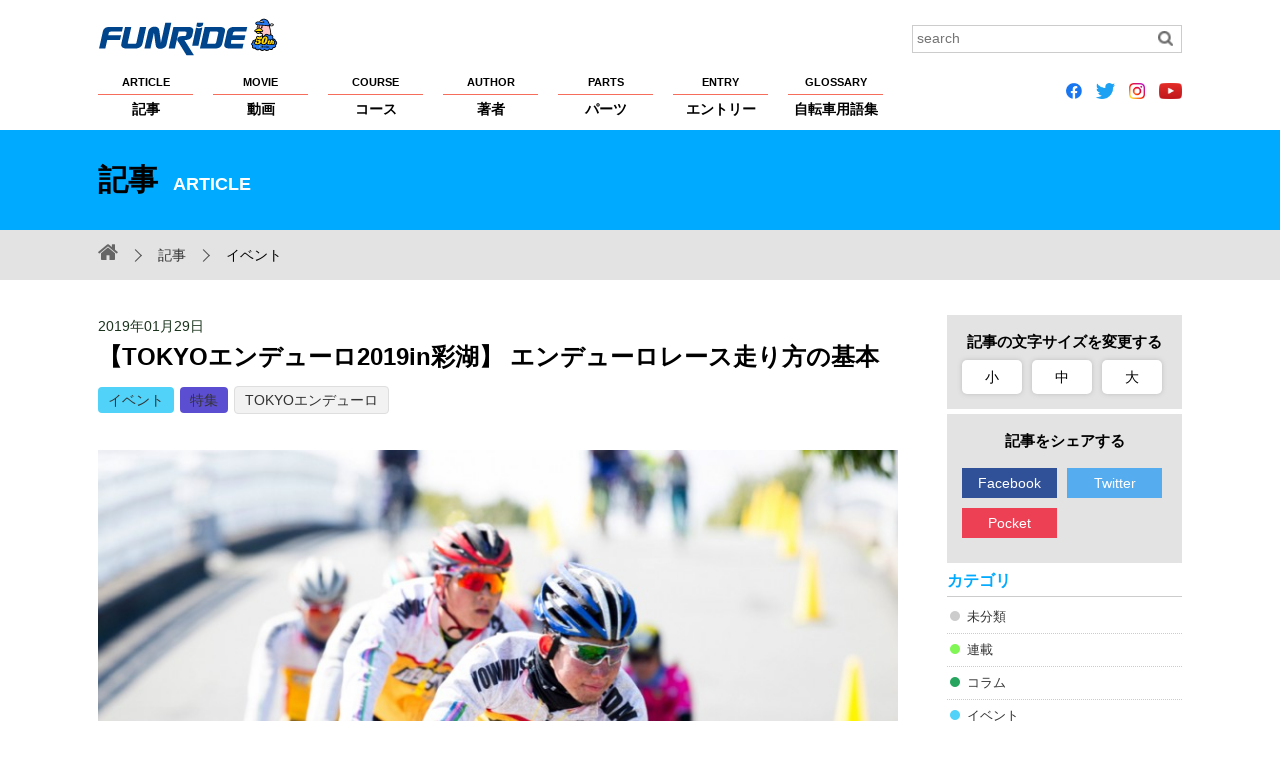

--- FILE ---
content_type: text/html; charset=UTF-8
request_url: https://funride.jp/events/tokyoenduro_ride2019/
body_size: 43317
content:
<!DOCTYPE html>
<html lang="ja">
<head>
<meta charset="UTF-8">
<title>【TOKYOエンデューロ2019in彩湖】 エンデューロレース走り方の基本【ファンライド】</title>
<meta http-equiv="X-UA-Compatible" content="IE=edge">
<meta name="viewport" content="width=device-width, initial-scale=1, minimum-scale=1.0, maximum-scale=10.0, user-scalable=yes">
<meta name="format-detection" content="telephone=no">

<script>var d=window.document;if(navigator.userAgent.indexOf('iPhone')>-1||navigator.userAgent.indexOf('iPod')>0||navigator.userAgent.indexOf('Android')>0)
d.write('<meta name="viewport" content="width=device-width; initial-scale=1.0;">');else if(navigator.userAgent.indexOf('iPad')>-1||navigator.userAgent.indexOf('Android')>0&&navigator.userAgent.indexOf('Mobile')==-1)
d.write('<meta name="viewport" content="width=1100, maximum-scale=1, user-scalable=0">');</script>

<meta property="og:site_name" content="FUNRiDE">
<meta property="og:title" content="【TOKYOエンデューロ2019in彩湖】 エンデューロレース走り方の基本【ファンライド】">
<meta property="og:description" content="エンデューロレース、いわゆる耐久力を競うイベントです。具体的にはどんな能力が必要かというと、決められた時間の中で高いパフォーマンスをどれだけ発揮し続けられるかということでしょう。では、どうすればいいか…">
<meta property="og:type" content="article">
<meta property="og:url" content="https://funride.jp/events/tokyoenduro_ride2019/">
<meta property="og:image" content="https://funride.jp/wp-content/uploads/2019/01/rs262.jpg">
<meta property="og:app_id" content="1483798235217349">
<meta name="application-name" content="https://funride.jp/">

<link rel="apple-touch-icon-precomposed apple-touch-icon" href="https://funride.jp/wp-content/themes/funride/common/images/apple-touch-icon.png">
<link rel="shortcut icon" href="https://funride.jp/wp-content/themes/funride/common/images/apple-touch-icon.png">

<link rel="stylesheet" href="https://funride.jp/wp-content/themes/funride/common/css/base_structure.css" media="all">
<link rel="stylesheet" href="https://funride.jp/wp-content/themes/funride/common/css/base_format.css" media="all">
<link rel="stylesheet" href="https://funride.jp/wp-content/themes/funride/common/css/pc.css" media="all">
<link rel="stylesheet" href="https://funride.jp/wp-content/themes/funride/common/css/smart.css" media="all">
<link rel="stylesheet" href="https://funride.jp/wp-content/themes/funride/common/css/smart02.css" media="all">
<link rel="stylesheet" href="https://funride.jp/wp-content/themes/funride/common/css/magnific-popup.css" media="screen">
<link rel="stylesheet" href="https://funride.jp/wp-content/themes/funride/common/css/print.css" media="print">
<link rel="stylesheet" href="https://funride.jp/wp-content/themes/funride/common/css/reset.css" media="all">
<link rel="stylesheet" href="https://funride.jp/wp-content/themes/funride/common/css/font-awesome.min.css">
<link rel="stylesheet" href="https://funride.jp/wp-content/themes/funride/common/css/flexslider.css" media="all">
<link rel="stylesheet" href="https://funride.jp/wp-content/themes/funride/common/css/recommend.css" media="all">

<!--追加-->
<link rel="stylesheet" href="https://ajax.googleapis.com/ajax/libs/jqueryui/1/themes/flick/jquery-ui.css" >
<!--追加-->

<!--[if lt IE 9]> 
<script src="https://funride.jp/wp-content/themes/funride/common/scripts/html5shiv.js"></script>
<script src="https://funride.jp/wp-content/themes/funride/common/scripts/css3-mediaqueries.js"></script>
<![endif]-->

<!-- Google Tag Manager -->
<script>(function(w,d,s,l,i){w[l]=w[l]||[];w[l].push({'gtm.start':
new Date().getTime(),event:'gtm.js'});var f=d.getElementsByTagName(s)[0],
j=d.createElement(s),dl=l!='dataLayer'?'&l='+l:'';j.async=true;j.src=
'https://www.googletagmanager.com/gtm.js?id='+i+dl;f.parentNode.insertBefore(j,f);
})(window,document,'script','dataLayer','GTM-53LJS9R');</script>
<!-- End Google Tag Manager -->

<script async src="https://securepubads.g.doubleclick.net/tag/js/gpt.js"></script>
<script>
  window.googletag = window.googletag || {cmd: []};
  googletag.cmd.push(function() {
    googletag.defineSlot('/2192041/F_all_custom1', [235, 235], 'div-gpt-ad-1574660672910-0').addService(googletag.pubads());
    googletag.defineSlot('/2192041/F_all_custom2', [235, 235], 'div-gpt-ad-1574660718557-0').addService(googletag.pubads());
    googletag.pubads().enableSingleRequest();
    googletag.enableServices();
  });
</script>
<link rel='dns-prefetch' href='//s.w.org' />
		<script type="text/javascript">
			window._wpemojiSettings = {"baseUrl":"https:\/\/s.w.org\/images\/core\/emoji\/12.0.0-1\/72x72\/","ext":".png","svgUrl":"https:\/\/s.w.org\/images\/core\/emoji\/12.0.0-1\/svg\/","svgExt":".svg","source":{"concatemoji":"https:\/\/funride.jp\/wp-includes\/js\/wp-emoji-release.min.js?ver=5.3.2"}};
			!function(e,a,t){var r,n,o,i,p=a.createElement("canvas"),s=p.getContext&&p.getContext("2d");function c(e,t){var a=String.fromCharCode;s.clearRect(0,0,p.width,p.height),s.fillText(a.apply(this,e),0,0);var r=p.toDataURL();return s.clearRect(0,0,p.width,p.height),s.fillText(a.apply(this,t),0,0),r===p.toDataURL()}function l(e){if(!s||!s.fillText)return!1;switch(s.textBaseline="top",s.font="600 32px Arial",e){case"flag":return!c([127987,65039,8205,9895,65039],[127987,65039,8203,9895,65039])&&(!c([55356,56826,55356,56819],[55356,56826,8203,55356,56819])&&!c([55356,57332,56128,56423,56128,56418,56128,56421,56128,56430,56128,56423,56128,56447],[55356,57332,8203,56128,56423,8203,56128,56418,8203,56128,56421,8203,56128,56430,8203,56128,56423,8203,56128,56447]));case"emoji":return!c([55357,56424,55356,57342,8205,55358,56605,8205,55357,56424,55356,57340],[55357,56424,55356,57342,8203,55358,56605,8203,55357,56424,55356,57340])}return!1}function d(e){var t=a.createElement("script");t.src=e,t.defer=t.type="text/javascript",a.getElementsByTagName("head")[0].appendChild(t)}for(i=Array("flag","emoji"),t.supports={everything:!0,everythingExceptFlag:!0},o=0;o<i.length;o++)t.supports[i[o]]=l(i[o]),t.supports.everything=t.supports.everything&&t.supports[i[o]],"flag"!==i[o]&&(t.supports.everythingExceptFlag=t.supports.everythingExceptFlag&&t.supports[i[o]]);t.supports.everythingExceptFlag=t.supports.everythingExceptFlag&&!t.supports.flag,t.DOMReady=!1,t.readyCallback=function(){t.DOMReady=!0},t.supports.everything||(n=function(){t.readyCallback()},a.addEventListener?(a.addEventListener("DOMContentLoaded",n,!1),e.addEventListener("load",n,!1)):(e.attachEvent("onload",n),a.attachEvent("onreadystatechange",function(){"complete"===a.readyState&&t.readyCallback()})),(r=t.source||{}).concatemoji?d(r.concatemoji):r.wpemoji&&r.twemoji&&(d(r.twemoji),d(r.wpemoji)))}(window,document,window._wpemojiSettings);
		</script>
		<style type="text/css">
img.wp-smiley,
img.emoji {
	display: inline !important;
	border: none !important;
	box-shadow: none !important;
	height: 1em !important;
	width: 1em !important;
	margin: 0 .07em !important;
	vertical-align: -0.1em !important;
	background: none !important;
	padding: 0 !important;
}
</style>
	<link rel='stylesheet' id='wp-block-library-css'  href='https://funride.jp/wp-includes/css/dist/block-library/style.min.css?ver=5.3.2' type='text/css' media='all' />
<link rel='https://api.w.org/' href='https://funride.jp/wp-json/' />
<link rel='prev' title='中根英登選手が初戦でトップ10フィニッシュ【2019 ブエルタ・ア・サンフアン 第2ステージ】' href='https://funride.jp/news/nippo-vini-fantini-faizanevueltaasanjuan2019/' />
<link rel='next' title='【みんなのタイムトライアルジャパン】2019年シーズンの大会スケジュールを発表します。' href='https://funride.jp/announce/ttj2019season/' />
<link rel="canonical" href="https://funride.jp/events/tokyoenduro_ride2019/" />
<link rel="alternate" type="application/json+oembed" href="https://funride.jp/wp-json/oembed/1.0/embed?url=https%3A%2F%2Ffunride.jp%2Fevents%2Ftokyoenduro_ride2019%2F" />
<link rel="alternate" type="text/xml+oembed" href="https://funride.jp/wp-json/oembed/1.0/embed?url=https%3A%2F%2Ffunride.jp%2Fevents%2Ftokyoenduro_ride2019%2F&#038;format=xml" />
<script type="text/javascript">
	window._se_plugin_version = '8.1.9';
</script>


<style type="text/css">
	.CateColorother {background-color:#cccccc !important;}
.CateColorserialization {background-color:#81f755 !important;}
.CateColorcolumn {background-color:#27a55e !important;}
.CateColorevents {background-color:#51d2f8 !important;}
.CateColorfeature {background-color:#5c4ed0 !important;}
.CateColorequipment {background-color:#8e9efb !important;}
.CateColorrankings {background-color:#ff6efa !important;}
.CateColorpr {background-color:#f96d56 !important;}
.CateColorannounce {background-color:#f51f1f !important;}
.CateColorinterview {background-color:#FFA500 !important;}
.CateColorlong-term {background-color:#fce1b6 !important;}
.CateColortraining {background-color:#f7d946 !important;}
.CateColornews {background-color:#fbfb84 !important;}
.CateColorreport {background-color:#dedbf5 !important;}
.CateColorclimb-japan {background-color:#ffffff !important;}
.CateColorclimb-japan%e3%83%ac%e3%83%99%e3%83%ab%e5%88%a5%e6%94%bb%e7%95%a5%e6%b3%95 {background-color:#ffffff !important;}
.CateColornewmodel {background-color:#ffffff !important;}
.CateColormt-%e5%af%8c%e5%a3%ab%e3%83%92%e3%83%ab%e3%82%af%e3%83%a9%e3%82%a4%e3%83%a0 {background-color:#ffffff !important;}
.CateCustomColor_movie_movie_cat_event {background-color:#fd62df !important;}
.CateCustomColor_movie_movie_cat_course {background-color:#ffec3d !important;}
.CateCustomColor_movie_movie_cat_technique {background-color:#2eff29 !important;}
.CateCustomColor_movie_movie_cat_training {background-color:#ff8af5 !important;}
.CateCustomColor_movie_movie_cat_part {background-color:#6680ff !important;}
.CateCustomColor_movie_movie_cat_bike {background-color:#75fcff !important;}
.CateCustomColor_movie_movie_cat_maintenance {background-color:#ff967a !important;}
.CateCustomColor_movie_movie_cat_rider {background-color:#a470ff !important;}
.CateCustomColor_course_course_cat_event {background-color:#004cf0 !important;}
.CateCustomColor_course_course_cat_touring {background-color:#00e608 !important;}
.CateCustomColor_course_course_cat_hill_climb {background-color:#ff3838 !important;}
.CateCustomColor_course_course_cat_brevet {background-color:#ec00ff !important;}
.CateCustomColor_course_course_cat_pottering {background-color:#ff9f1a !important;}
.CateCustomColor_course_course_cat_race {background-color:#00f5f1 !important;}
.CateCustomColor_course_course_cat_longride {background-color:#fff805 !important;}
</style>
<link rel="stylesheet" href="https://funride.jp/wp-content/themes/funride/common/css/article/middle.css" media="all" id="chengecss">
<script type="text/javascript">
function setHref( $href ) {
jQuery( '#chengecss' ).attr( 'href', $href );
}
</script>
</head>

<body id="PageTop">
<div id="wrap">
<header>
<div class="HeaderInnerBox clearfix">
<p class="Logo NoExternalLink"><a href="https://funride.jp/"><img src="https://funride.jp/wp-content/themes/funride/common/images/logo.svg" alt="FUNRiDE ファンライド"></a></p>
<div class="search clearfix">
<form method="get" id="searchform" role="search" action="https://funride.jp/"><input type="text" value="" class="Search" name="s" id="s" placeholder="search"><input type="image" id="searchsubmit" alt="検索" src="https://funride.jp/wp-content/themes/funride/common/images/search_icon.gif" class="Btn"></form></div>
<nav class="nav">
<ul class="clearfix NoExternalLink">
<li><a href="https://funride.jp/article/"><span>ARTICLE</span>記事</a></li>
<li><a href="https://funride.jp/movie/"><span>MOVIE</span>動画</a></li>
<li><a href="https://funride.jp/course/"><span>COURSE</span>コース</a></li>
<li><a href="https://funride.jp/author/"><span>AUTHOR</span>著者</a></li>
<li><a href="https://funride.jp/parts/"><span>PARTS</span>パーツ</a></li>
<li><a href="https://funride.jp/entry/"><span>ENTRY</span>エントリー</a></li>
<li><a href="https://funride.jp/glossary/"><span>GLOSSARY</span>自転車用語集</a></li>
</ul><!-- gmenu -->
</nav>

<!--
<ul class="SnsIcon LinkNoIcon clearfix">
<li><a href="https://www.facebook.com/funridepost" class="fa fa-facebook-official">&nbsp;</a></li>
<li><a href="https://twitter.com/funridejp" class="fa fa-twitter">&nbsp;</a></li>
<li><a href="https://www.instagram.com/funridejp/" class="fa fa-instagram">&nbsp;</a></li>
<li><a href="https://www.youtube.com/channel/UCmQL-nE1mGp7XGUodEszDIQ" class="fa fa-youtube-play">&nbsp;</a></li>
</ul>
-->

<ul class="SnsIcon LinkNoIcon clearfix">
<li><a href="https://www.facebook.com/funridepost" class="fa"><img src="https://funride.jp/wp-content/themes/funride/icons/icon_facebook.png" height="16px"></a></li>
<li><a href="https://twitter.com/funridejp" class="fa"><img src="https://funride.jp/wp-content/themes/funride/icons/icon_twitter.png" height="16px"></a></li>
<li><a href="https://www.instagram.com/funridejp/" class="fa"><img src="https://funride.jp/wp-content/themes/funride/icons/icon_instagram.png" height="16px"></a></li>
<li><a href="https://www.youtube.com/channel/UCmQL-nE1mGp7XGUodEszDIQ" class="fa"><img src="https://funride.jp/wp-content/themes/funride/icons/icon_youtube.png" height="16px"></a></li>
</ul>

<dl>
<dt><a href="javascript:void(0);" class="toggle"><span id="panel-btn-icon"></span></a></dt>
<dd>
<nav>
<ul class="clearfix Gyuga Global">
<li><a href="https://funride.jp/article/">記事</a></li>
<li><a href="https://funride.jp/movie/">動画</a></li>
<li><a href="https://funride.jp/course/">コース</a></li>
<li><a href="https://funride.jp/author/">著者</a></li>
<li><a href="https://funride.jp/parts/">パーツ</a></li>
<li><a href="https://funride.jp/entry/">エントリー</a></li>
<li><a href="https://funride.jp/glossary/">自転車用語集</a></li>
<li><a href="https://funride.jp/about/">FUNRiDEについて</a></li>
<li><a href="https://funride.jp/privacy/">プライバシーポリシー</a></li>
<li><a href="https://funride.jp/copyright/">著作権・商標について</a></li>
<li><a href="https://funride.jp/help/">ヘルプ</a></li>
<li><a href="https://funride.jp/sponsorship/">大会主催者の方へ</a></li>
<li><a href="https://funride.jp/advertising/">広告掲載希望の方へ</a></li>
<li><a href="https://funride.jp/sitemap/">サイトマップ</a></li>
<li><a href="https://runnet.jp/help/contact/mailConfirmInquiryAction.do?command=mail&&categoryCode1=01&&categoryCode2=02" target="_blank">お問い合わせ</a></li>
</ul><!-- gmenu -->

<!--
<ul class="SnsIcon LinkNoIcon clearfix">
<li><a href="https://www.facebook.com/funridepost" class="fa fa-facebook-official">&nbsp;</a></li>
<li><a href="https://twitter.com/funridejp" class="fa fa-twitter">&nbsp;</a></li>
<li><a href="https://www.instagram.com/funridejp/" class="fa fa-instagram">&nbsp;</a></li>
<li><a href="https://www.youtube.com/channel/UCmQL-nE1mGp7XGUodEszDIQ" class="fa fa-youtube-play">&nbsp;</a></li>
</ul>
-->

<ul class="SnsIcon LinkNoIcon clearfix">
<li><a href="https://www.facebook.com/funridepost" class="fa"><img src="https://funride.jp/wp-content/themes/funride/icons/icon_facebook.png" height="24px"></a></li>
<li><a href="https://twitter.com/funridejp" class="fa"><img src="https://funride.jp/wp-content/themes/funride/icons/icon_twitter.png" height="24px"></a></li>
<li><a href="https://www.instagram.com/funridejp/" class="fa"><img src="https://funride.jp/wp-content/themes/funride/icons/icon_instagram.png" height="24px"></a></li>
<li><a href="https://www.youtube.com/channel/UCmQL-nE1mGp7XGUodEszDIQ" class="fa"><img src="https://funride.jp/wp-content/themes/funride/icons/icon_youtube.png" height="24px"></a></li>
</ul>

</nav>
<div class="searchOuter"><div class="search clearfix">
<form method="get" id="searchform02" role="search" action="https://funride.jp/">
<input type="text" value="" class="Search" name="s" id="s02" placeholder="search">
<p>
<input type="image" id="searchsubmit02" alt="検索" src="https://funride.jp/wp-content/themes/funride/common/images/search_icon_sp.gif" class="Btn">
</p>
</form>
</div></div>
</dd>
</dl>
</div>
</header><div class="TitleBox">
<div class="ContentTitle">記事<span>ARTICLE</span></div>
</div>
<!-- TitleBox -->
<div class="Pankuzu clearfix">
<div>
<ul>
<li class="Home NoExternalLink"><a href="https://funride.jp/" class="fa fa-home"></a></li>
<li><a href="https://funride.jp/article/">記事</a></li>
<li class="CateList">イベント</li>
</ul>
</div>
</div>
<div class="BaseContent clearfix">
<div class="LeftContent CommonLeftCont clearfix">
<article class="CommonPage clearfix">
<p class="Date">
2019年01月29日</p>
<h1 class="PartsPageTitle">
【TOKYOエンデューロ2019in彩湖】 エンデューロレース走り方の基本</h1>
<div class="CaTag">
<a href="https://funride.jp/category/events/" class="CateColorevents">イベント</a><a href="https://funride.jp/category/feature/" class="CateColorfeature">特集</a><a class="parts_tag" href="https://funride.jp/tag/tokyo%e3%82%a8%e3%83%b3%e3%83%87%e3%83%a5%e3%83%bc%e3%83%ad/" rel="tag">TOKYOエンデューロ</a></div>
<div class="SingleBody">
<div class="MainImg">
<img src="https://funride.jp/wp-content/uploads/2019/01/rs262-840x559.jpg" class="attachment-medium size-medium wp-post-image" alt="" srcset="https://funride.jp/wp-content/uploads/2019/01/rs262-840x559.jpg 840w, https://funride.jp/wp-content/uploads/2019/01/rs262-360x240.jpg 360w, https://funride.jp/wp-content/uploads/2019/01/rs262.jpg 1000w" sizes="(max-width: 840px) 100vw, 840px" /></div>


<!-- ここを追加 -->
<!-- データの取得部分 -->
<!-- ここまで -->
<p>エンデューロレース、いわゆる耐久力を競うイベントです。具体的にはどんな能力が必要かというと、決められた時間の中で高いパフォーマンスをどれだけ発揮し続けられるかということでしょう。<br />では、どうすればいいか。TOKYOエンデューロのルールから走り方を考えてみましょう。</p>
<p><strong><br />・エンデューロの走り方の基本<br />・チーム編成を考える</strong><br /><strong>・周りの選手とコミュニケーションをとる<br />・戦略を臨機応変に変える柔軟性を<br />・コース上のポイントをチェック<br />・日々のトレーニングは？？<br />・寒さ対策は万全に！<br />・<span style="color: #ff0000;">新設</span> 1時間 ソロの走り方は？<br /></strong></p>
<p>&nbsp;</p>
<hr />
<p><strong>走り方の基本<br />耐久レース全般に言えますが、序盤から力を使いすぎないこと</strong>。走り始めは疲れていないので、いくらでも速く走れそうな気になります。気分も高揚しているので最初からトップ争いに興じたく気持ちもわかりますが、序盤から動きまわってしまうと後半まで力を残すことがとても難しくなり、普段の走行ペースも維持できないなんてことにも。<br />それを防ぐために前半のペースは「物足りないな」と感じるくらいでよいです。心拍数に置き換えると70〜80％といったところ。とはいえ優勝争いをしたいチームなら先頭集団から遅れないように走る必要はありますが、勝負が決する後半に入ってから力を絞りだせるようにセーブしましょう。またエネルギー補給も忘れずに。2回走る人は、1回目が終わったらお腹が空いていなくても、次の走行のために補給食を摂りましょう。<br />ラスト15〜30分はピット交代ができない大会が多いです。おのずと最後は長めの走行になりスピードも上がり駆け引きします。チームのエース級ライダーに任せるのが吉ですね。</p>
<p><a href="https://funride.jp/wp-content/uploads/2019/01/rs2091.jpg"><img class="alignnone size-thumbnail wp-image-31634" src="https://funride.jp/wp-content/uploads/2019/01/rs2091-380x250.jpg" alt="rs209" /></a></p>
<p><strong>日々のトレーニングは？？</strong><br />チームエンデューロでは、何度も走ったり、長時間走ったり、いずれにしてもスタミナ（持久力）がモノを言うでしょう。スタミナをつけるためには、スタ丼大盛りを食べる!! &#8230;&#8230;だけでは多分ダメで、日常的に運動（トレーニング）を行うことが大切です。そして週に1度はロングライドを行なって長時間の有酸素運動をしましょう。いわゆるLSD（ロング・スロー・ディスタンス）です。とはいえ1回で300km走ったとしても、平日にトレーニングを休んでしまうと、パフォーマンスはなかなか上がりません。<br />1週間のうち、1日ロングライドをこなした翌日などを休息日にして、1週間のうち2〜3日、できれば毎日、15分くらいでもいいので息が切れるような運動をするようにしましょう。1回のトレーニングで1時間運動できるならGood! → 週2〜3日の運動＋1日ロングライドが可能なら、かなり力強く走れるようになりますよ！<br />日々の運動を続けていくうちに、疲労困憊になって続けられなくなってしまったら、すこし運動強度が高いかもしれません。1〜2割ほど量や時間を減らすなど調整をしてみてください。<br />というのも、まずは乗ること（運動すること）を習慣にすることが大事です。インターバルや心拍トレーニングといったハードなメニューは運動が習慣化されてから行うといいでしょう。<br /><span style="color: #800080;">3月9日に向けて、これから積み重ねればまだ間に合いますよ！</span>　トレーニングの積み重ね方は<a href="https://funride.jp/feature/mt-fujhillclimb_contents-22/">こちらの記事</a>が参考になります。</p>
<hr />
<p><strong>チーム編成を考える</strong><br />TOKYOエンデューロ2019in彩湖のメインイベントである4時間エンデューロは、ソロの部を設けておらずチーム戦のみ。2〜6人のチームを組んで走ります。<br /> エンデューロ男女ともに2人〜6人チーム。<br /> エンデューロ男女混成ではチーム、3人チーム、4人チーム。<br /> エンデューロファミリーではチーム、3人チーム、4人チーム。<br /> この4カテゴリーそれぞれで順位を競います。人数が多いほうが有利なのでしょうか？ 　あるいは交代数が多いほう？ いずれにしても順位を競うならピットインのタイミングが重要になってくるでしょう。交代後に最短の時間でペースの合う集団にジョインできるようにするのが基本的な戦略といえます。単独で走る時間をなるべく少なく！</p>
<p><a href="https://funride.jp/wp-content/uploads/2019/01/rs562.jpg"><img class="alignnone size-thumbnail wp-image-31636" src="https://funride.jp/wp-content/uploads/2019/01/rs562-380x250.jpg" alt="rs562" /></a></p>
<hr />
<p><strong>周りの選手とコミュニケーションをとる</strong><br />同じような位置を走っていたり、メンバーの脚力が揃っていそうなチームに声をかけて、同時に交代するといった共闘をするというのも良い手段です。ライバルも道中は心強い仲間というワケですね。</p>
<p>&nbsp;</p>
<hr />
<p><strong>戦略を臨機応変に変える柔軟性を</strong><br />走っている展開によって交代回数を調整する、といったことも柔軟に。状況によって軌道修正をしながらレースを組み立てて行きましょう。1周早く戻ってきちゃったよ！ といっても焦らず対応できるようにあらゆるケースを想定し対策を。</p>
<p>&nbsp;</p>
<hr />
<p><strong>コース上のポイントをチェック</strong><br />試走は身体のウォーミングアップだけでなく、コースのコンディションをチェックしましょう。ここなら休めそう、ここは注意しないと、というポイントがあります。彩湖では3つある丘でしょう。距離は短いけれど勾配がきついのでなかなかスピードを保ったまま上ることができません。ここで頑張りすぎると体力を激しく消耗してしまいます。<br /><a href="https://funride.jp/wp-content/uploads/2019/01/rs305.jpg"><img class="alignnone size-thumbnail wp-image-31635" src="https://funride.jp/wp-content/uploads/2019/01/rs305-380x250.jpg" alt="rs305" /></a></p>
<p>&nbsp;</p>
<hr />
<p><strong>チーム一丸となって走る</strong><br />待機しているチームメイトは走行しているメンバーのサポートをしてあげましょう。例えば、チームメイトが単独で走っていたとします。だとしたら1人はコース脇に立ち、前後の集団の位置関係を知らせます。後ろに大きな集団がいたならいずれは追いつかれますが、早く気がつくことができれば単独走行によるエネルギー浪費を最小限に抑えられます。<br />また追走する力があるなら、前を目指すのもいいでしょう。闇雲にスピードを上げるとよっぽど心が強くないと、疲れで失速してしまいます。「○X秒前に良い集団！」など声をかけることで状況を整理することができます。前を追うか、それとも!?  チームワークでいい順位を目指しましょう。<br />交代の順番は時間や周回数で決めているチームが多いと思います。走っているライダーは、サポートにハンドサインなどで残り周回を伝えるといいです。次に走るライダーは交代時間が早まってしまったとしても、すぐに対応できるように準備をしておきましょう。</p>
<p>&nbsp;</p>
<p>&nbsp;</p>
<blockquote>
<p>コースはキープレフト<br /><a href="https://funride.jp/wp-content/uploads/2017/01/TE232.jpg"><img class="alignnone size-thumbnail wp-image-13866" src="https://funride.jp/wp-content/uploads/2017/01/TE232-380x250.jpg" alt="TE232" /></a><br />走行ラインはキープレフト、左よりです。速い集団（や選手）が遅い集団（や選手）を抜かすときはコースの右側から。いきなり抜かすのではなく一声優しく声をかけてから抜かしましょう。大集団を牽引しているなら、先頭付近のライダーが率先して声がけを。罵声にならないよう冷静に！</p>
</blockquote>
<p>&nbsp;</p>
<hr />
<p><strong>寒さ対策は万全に！<br /></strong><a href="https://funride.jp/wp-content/uploads/2019/01/IMG_0474.jpg"><img class="alignnone size-thumbnail wp-image-31625" src="https://funride.jp/wp-content/uploads/2019/01/IMG_0474-380x250.jpg" alt="IMG_0474" /></a><br /> 三寒四温の３月。暖かい日と冬の1日が混じりあう季節。いずれにしてもやっぱり朝はとても冷えます。イベントは朝も早いので防寒グッズはMAXで用意しておくといいでしょう。備えあれば憂いなし。暑かったら脱げば良いんです。</p>
<blockquote>
<p><strong><span style="color: #ff0000;">新設</span> 1時間 ソロの走り方は？</strong><br />コースは4時間チームエンデューロと同じですが、ソロ1時間エンデューロということでピットエリアは使いません。よって1時間走ということになります。スピードコントロールはサポートライダーが付きますので序盤のペースはお任せあれ。<br />参加人数が多数の場合は、2グループに分け、表彰もそれぞれ行います。</p>
<p><strong>ソロ1時間の部のチケットは残りわずかです！ <br /></strong></p>
<p>&nbsp;</p>
</blockquote>
<p><strong><br />そしてなんと！ ここ、彩湖で行うTOKYOエンデューロは今大会をもって、しばらくお休みになります。<br />この機会にぜひご参加ください。</strong></p>
<p>関連URＬ：<a href="http://www.tokyoenduro.jp/saiko/outline/">http://www.tokyoenduro.jp/saiko/outline/</a></p>
<h3>エントリーは<a href="https://moshicom.com/25837/">こちら</a>　レイトエントリー中です！　2月24日まで！</h3>
<p>写真：小野口健太　和田やずか<br />文：編集部</p>
</div><!-- SingleBody -->

<section class="ArticleAuthorBox clearfix">
<h2>著者プロフィール</h2>
<img alt='ファンライド編集部' src='https://funride.jp/wp-content/uploads/2015/10/41980ada22f4377fd4f2cdfdd6ce70b6.png' class='avatar avatar-360 photo' height='360' width='360' /><div>
<h3><a href="https://funride.jp/author/funride_staff">ファンライド編集部</a><span>ふぁんらいど へんしゅうぶ</span></h3>
<p>FUNRiDEでの情報発信、WEEKLY FUNRiDE（メールマガジン）の配信、Mt.富士ヒルクライムをはじめとしたファンライドイベントへの企画協力など幅広く活動中。もちろん編集部員は全員根っからのサイクリスト。</p>
</div>
</section><!-- ArticleAuthorBox -->

<h2 class="ArticleSubTtl">関連記事</h2>
<div class="ArticleRelationList clearfix">
<ul>
<!-- 投稿記事の同タグの上位6件 の表示 -->
<li><a href="https://funride.jp/events/tokyoenduro2019_report/" class="clearfix"><img src="https://funride.jp/wp-content/uploads/2019/03/ENDURO_01_fr736-350x260.jpg" class="attachment-partsBig size-partsBig wp-post-image" alt="" /><p>うららかな1日を満喫！ TOKYO エンデューロ 2019 in 彩湖 レポ…</p></a></li><li><a href="https://funride.jp/feature/tokyo_enduro2019_photoparty/" class="clearfix"><img src="https://funride.jp/wp-content/uploads/2019/03/TOBIR2-350x260.jpg" class="attachment-partsBig size-partsBig wp-post-image" alt="" /><p>【TOKYOエンデューロ2019in 彩湖】春のフォトパーティ！</p></a></li><li><a href="https://funride.jp/events/tokyo_enduro2019_and_hamster-spin/" class="clearfix"><img src="https://funride.jp/wp-content/uploads/2019/02/tobira_workout-350x260.jpg" class="attachment-partsBig size-partsBig wp-post-image" alt="" /><p>【TOKYOエンデューロ2019in彩湖 編】最高のパフォーマンスで当日を迎…</p></a></li><li><a href="https://funride.jp/feature/tokyo_enduro2019_in_saiko/" class="clearfix"><img src="https://funride.jp/wp-content/uploads/2019/01/rs276-350x260.jpg" class="attachment-partsBig size-partsBig wp-post-image" alt="" /><p>【3月9日（土）開催】TOKYOエンデューロ2019in 彩湖はここが変わっ…</p></a></li><li><a href="https://funride.jp/report/tokyoend2018/" class="clearfix"><img src="https://funride.jp/wp-content/uploads/2018/03/a1_rs5081-350x260.jpg" class="attachment-partsBig size-partsBig wp-post-image" alt="" /><p>「TOKYOエンデューロ2018 in 彩湖」仲間と一緒にシーズンイン！</p></a></li><li><a href="https://funride.jp/column/tokyoenduropr/" class="clearfix"><img src="https://funride.jp/wp-content/uploads/2018/01/tky_enduro2017-0149-350x260.jpg" class="attachment-partsBig size-partsBig wp-post-image" alt="" /><p>開幕戦はTOKYOエンデューロ！　～ＭＣアシダからイベント参加のお誘い～</p></a></li><!-- 投稿記事 投稿記事(手動) の表示 --->
</ul>
</div><!-- ArticleRelationList -->

</article>
</div><!-- LeftContent -->

<div class="RightContent">
<div class="FontSizeBox">
    <h2>記事の文字サイズを変更する</h2>
    <ul class="clearfix">
        <li class="small" onclick="setHref('https://funride.jp/wp-content/themes/funride/common/css/article/small.css');">小</li>
        <li class="middle" onclick="setHref('https://funride.jp/wp-content/themes/funride/common/css/article/middle.css');">中</li>
        <li class="large" onclick="setHref('https://funride.jp/wp-content/themes/funride/common/css/article/large.css');">大</li>
    </ul>
</div><!-- FontSizeBox -->


<div class="SnsBtnBox">
    <h2>記事をシェアする</h2>
    <ul id="share" class="NoExternalLink clearfix">
                <li class="facebook"><!-- span class="facebook_count"></span --><a href="https://www.facebook.com/share.php?u=https://funride.jp/events/tokyoenduro_ride2019/&t=【TOKYOエンデューロ2019in彩湖】 エンデューロレース走り方の基本" target="_blank">Facebook</a></li>

        <li class="twitter"><a href="https://twitter.com/share?url=https://funride.jp/events/tokyoenduro_ride2019/&text=【TOKYOエンデューロ2019in彩湖】 エンデューロレース走り方の基本" target="_blank">Twitter</a></li>
        <li class="pocket"><a href="https://getpocket.com/edit?url=https://funride.jp/events/tokyoenduro_ride2019/&title=【TOKYOエンデューロ2019in彩湖】 エンデューロレース走り方の基本" target="_blank">Pocket</a></li>
    </ul>
    <script src="https://code.jquery.com/jquery-2.2.4.min.js" integrity="sha256-BbhdlvQf/xTY9gja0Dq3HiwQF8LaCRTXxZKRutelT44=" crossorigin="anonymous"></script>
    <script type="text/javascript">
        //Facebookシェア数を取得（第1引数：URL、第2引数：表示箇所のCSSセレクタ）
        function fetch_facebook_count(url, selector) {
            jQuery.ajax({
                url:'https://graph.facebook.com/',
                dataType:'jsonp',
                timeout: 10000, //10sec
                data:{ id:url }
            }).done(function(res){
                if (typeof(res.share) === 'undefined') {
                    jQuery(selector).text('0');
                } else {
                    jQuery(selector).text(res.share.share_count || 0);
                }
            }).fail(function(){
                jQuery(selector).text('0');
            });
        }
        (function($){
            fetch_facebook_count('https://funride.jp/events/tokyoenduro_ride2019/', '.facebook_count');
        })(jQuery);
    </script>
</div><!-- SnsBtnBox -->
<!-- div class="ViewsBox">
    <php if(function_exists('the_views')) { the_views(); }>
</div -->
<style>ul.ArticleList .CateColorother a::before {background-color:#cccccc;}
ul.ArticleList .CateColorserialization a::before {background-color:#81f755;}
ul.ArticleList .CateColorcolumn a::before {background-color:#27a55e;}
ul.ArticleList .CateColorevents a::before {background-color:#51d2f8;}
ul.ArticleList .CateColorfeature a::before {background-color:#5c4ed0;}
ul.ArticleList .CateColorequipment a::before {background-color:#8e9efb;}
ul.ArticleList .CateColorrankings a::before {background-color:#ff6efa;}
ul.ArticleList .CateColorpr a::before {background-color:#f96d56;}
ul.ArticleList .CateColorannounce a::before {background-color:#f51f1f;}
ul.ArticleList .CateColorinterview a::before {background-color:#FFA500;}
ul.ArticleList .CateColorlong-term a::before {background-color:#fce1b6;}
ul.ArticleList .CateColortraining a::before {background-color:#f7d946;}
ul.ArticleList .CateColornews a::before {background-color:#fbfb84;}
ul.ArticleList .CateColorreport a::before {background-color:#dedbf5;}
ul.ArticleList .CateColorclimb-japan a::before {background-color:#ffffff;}
ul.ArticleList .CateColorclimb-japan%e3%83%ac%e3%83%99%e3%83%ab%e5%88%a5%e6%94%bb%e7%95%a5%e6%b3%95 a::before {background-color:#ffffff;}
ul.ArticleList .CateColornewmodel a::before {background-color:#ffffff;}
ul.ArticleList .CateColormt-%e5%af%8c%e5%a3%ab%e3%83%92%e3%83%ab%e3%82%af%e3%83%a9%e3%82%a4%e3%83%a0 a::before {background-color:#ffffff;}
</style><aside>
<h2>カテゴリ</h2>
<ul class="ArticleList NoExternalLink">
<li class="CateColorother"><a href="https://funride.jp/category/other/">未分類</a></li><li class="CateColorserialization"><a href="https://funride.jp/category/serialization/">連載</a></li><li class="CateColorcolumn"><a href="https://funride.jp/category/column/">コラム</a></li><li class="CateColorevents"><a href="https://funride.jp/category/events/">イベント</a></li><li class="CateColorfeature"><a href="https://funride.jp/category/feature/">特集</a></li><li class="CateColorequipment"><a href="https://funride.jp/category/equipment/">機材・インプレッション</a></li><li class="CateColorrankings"><a href="https://funride.jp/category/rankings/">ランキング</a></li><li class="CateColorpr"><a href="https://funride.jp/category/pr/">PR</a></li><li class="CateColorannounce"><a href="https://funride.jp/category/announce/">告知</a></li><li class="CateColorinterview"><a href="https://funride.jp/category/interview/">インタビュー</a></li><li class="CateColorlong-term"><a href="https://funride.jp/category/long-term/">ロングターム</a></li><li class="CateColortraining"><a href="https://funride.jp/category/training/">トレーニング</a></li><li class="CateColornews"><a href="https://funride.jp/category/news/">ニュース</a></li><li class="CateColorreport"><a href="https://funride.jp/category/report/">レポート</a></li><li class="CateColorclimb-japan"><a href="https://funride.jp/category/climb-japan/">CLIMB JAPAN</a></li><li class="CateColorclimb-japan%e3%83%ac%e3%83%99%e3%83%ab%e5%88%a5%e6%94%bb%e7%95%a5%e6%b3%95"><a href="https://funride.jp/category/climb-japan%e3%83%ac%e3%83%99%e3%83%ab%e5%88%a5%e6%94%bb%e7%95%a5%e6%b3%95/">CLIMB JAPANレベル別攻略法</a></li><li class="CateColornewmodel"><a href="https://funride.jp/category/newmodel/">ニューモデル</a></li><li class="CateColormt-%e5%af%8c%e5%a3%ab%e3%83%92%e3%83%ab%e3%82%af%e3%83%a9%e3%82%a4%e3%83%a0"><a href="https://funride.jp/category/mt-%e5%af%8c%e5%a3%ab%e3%83%92%e3%83%ab%e3%82%af%e3%83%a9%e3%82%a4%e3%83%a0/">Mt.富士ヒルクライム</a></li></ul>
</aside><aside>
<h2>アクセスランキング</h2>
<ul class="AccessRacking NoExternalLink">

<li class="Ranking01 clearfix"><a href="https://funride.jp/news/rta2026/">“TDFに出場する選手の輩出”を新目標に。RTA報告会で浅田顕が語った3年の成果と課題</a></li>
<li class="Ranking02 clearfix"><a href="https://funride.jp/news/gct2025/">青空の湾岸エリアにサイクリストが虹をかける！　「レインボーライド2025」／GCTはBike New Yorkとのパートナーシップ協定締結</a></li>
<li class="Ranking03 clearfix"><a href="https://funride.jp/column/koyama-tomoya11/">TOMOYAの「どすこい」サイクリング Vol.11 プロサイクリストにとって冬場の聖地？スペイン　カルぺの実態に迫る！</a></li>







</ul>
<h2>動画</h2>
<p class="SideBanner"><a href="https://funride.jp/movie/"><img src="https://funride.jp/wp-content/themes/funride/common/images/banner02.jpg" alt="動画を見る"></a></p>
</aside><ul class="Banner">
<li>
<!-- /2192041/F_all_custom1 -->
<div id='div-gpt-ad-1574660672910-0'>
  <script>
    googletag.cmd.push(function() { googletag.display('div-gpt-ad-1574660672910-0'); });
  </script>
</div>
</li>
<li>
<!-- /2192041/F_all_custom2 -->
<div id='div-gpt-ad-1574660718557-0'>
  <script>
    googletag.cmd.push(function() { googletag.display('div-gpt-ad-1574660718557-0'); });
  </script>
</div>
</li>
<li>
</li>
</ul></div><!-- RightContent --> 
</div><!-- BaseContent -->

<footer id="footer">
<div class="FooterInnerBox">
<ul class=" clearfix">
<li><a href="https://funride.jp/about/">FUNRiDEについて</a></li>
<li><a href="http://runners.co.jp/privacy/">プライバシーポリシー</a></li>
<li><a href="https://funride.jp/copyright/">著作権・商標について</a></li>
<li><a href="https://funride.jp/help/">ヘルプ</a></li>
<li><a href="https://funride.jp/sitemap/">サイトマップ</a></li>
<li><a href="https://funride.jp/sponsorship/">大会主催者の方へ</a></li>
<li><a href="https://funride.jp/advertising/">広告掲載希望の方へ</a></li>
<li><a href="https://runnet.jp/help/contact/inputInquiryAction.do?command=init&categoryCode1=09&categoryCode2=17" target="_blank">お問い合わせ</a></li>
</ul>
<p class="Copy">&copy; R-bies, Co., Ltd. All right reserved.</p>
</div><!-- FooterInnerBox -->
</footer>
<p class="pagetop"><a href="#PageTop">▲</a></p></div><!-- wrap -->

<script type="text/javascript" src="https://funride.jp/wp-content/themes/funride/common/scripts/jquery.js"></script>
<script type="text/javascript" src="https://funride.jp/wp-content/themes/funride/common/scripts/yuga.js" charset="utf-8"></script>
<script type="text/javascript" src="https://funride.jp/wp-content/themes/funride/common/scripts/magnific-popup.js"></script>
<script type="text/javascript" src="https://funride.jp/wp-content/themes/funride/common/scripts/magnific-popup-2nd.js"></script>
<script type="text/javascript" src="https://funride.jp/wp-content/themes/funride/common/scripts/smart.js" async defer></script>
<script type="text/javascript" src="https://funride.jp/wp-content/themes/funride/common/scripts/respond.src.js" async defer></script>
<script type="text/javascript" src="https://funride.jp/wp-content/themes/funride/common/scripts/footerFixed.js" async defer></script>

<script src="https://ajax.googleapis.com/ajax/libs/jqueryui/1/jquery-ui.min.js"></script>
<script src="https://ajax.googleapis.com/ajax/libs/jqueryui/1/i18n/jquery.ui.datepicker-ja.min.js"></script>
<script src="/wp-content/themes/funride/common/scripts/search.js"></script>
<script>
  $(function() {
	$("#datepicker1").datepicker();
	$("#datepicker2").datepicker();
  });
</script>

<script type="text/javascript">
$(document).ready(function() {
    var pagetop = $('.pagetop');
    $(window).scroll(function () {
        if ($(this).scrollTop() > 100) {
            pagetop.fadeIn();
        } else {
            pagetop.fadeOut();
        }
    });
    pagetop.click(function () {
        $('body, html').animate({ scrollTop: 0 }, 500);
        return false;
    });
});
</script>

<!-- Google Tag Manager (noscript) -->
<noscript><iframe src="https://www.googletagmanager.com/ns.html?id=GTM-53LJS9R"
height="0" width="0" style="display:none;visibility:hidden"></iframe></noscript>
<!-- End Google Tag Manager (noscript) -->

<!-- GoogleAnalytics(analytics.js)
<script type="text/javascript">
  (function(i,s,o,g,r,a,m){i['GoogleAnalyticsObject']=r;i[r]=i[r]||function(){
  (i[r].q=i[r].q||[]).push(arguments)},i[r].l=1*new Date();a=s.createElement(o),
  m=s.getElementsByTagName(o)[0];a.async=1;a.src=g;m.parentNode.insertBefore(a,m)
  })(window,document,'script','//www.google-analytics.com/analytics.js','ga');

  ga('create', 'UA-1874132-13', 'auto');
  ga('send', 'pageview');
</script>
--><script type="text/javascript">
$(function(){
$(".FontSizeBox li").click(function(){
$(".FontSizeBox li").removeClass("current");
var fontCss = $(this).attr("class");
$(this).addClass("current");
});
});
</script>
</body>
</html>

--- FILE ---
content_type: text/html; charset=utf-8
request_url: https://www.google.com/recaptcha/api2/aframe
body_size: 267
content:
<!DOCTYPE HTML><html><head><meta http-equiv="content-type" content="text/html; charset=UTF-8"></head><body><script nonce="v32dVulQOKwHQsz_kgo2qw">/** Anti-fraud and anti-abuse applications only. See google.com/recaptcha */ try{var clients={'sodar':'https://pagead2.googlesyndication.com/pagead/sodar?'};window.addEventListener("message",function(a){try{if(a.source===window.parent){var b=JSON.parse(a.data);var c=clients[b['id']];if(c){var d=document.createElement('img');d.src=c+b['params']+'&rc='+(localStorage.getItem("rc::a")?sessionStorage.getItem("rc::b"):"");window.document.body.appendChild(d);sessionStorage.setItem("rc::e",parseInt(sessionStorage.getItem("rc::e")||0)+1);localStorage.setItem("rc::h",'1769262383368');}}}catch(b){}});window.parent.postMessage("_grecaptcha_ready", "*");}catch(b){}</script></body></html>

--- FILE ---
content_type: text/css
request_url: https://funride.jp/wp-content/themes/funride/common/css/base_format.css
body_size: 16708
content:
@charset "utf-8";
/* ---------------------------------------------------------------- */
/* common setting */
/* ---------------------------------------------------------------- */

html{font-size: 62.5%;}

img {
	margin: 0;
	padding: 0;
	border-style: none;
	vertical-align:bottom;
}

p{
	word-break: break-all;
	word-wrap: break-word;
	color:#1c341e;
	}

strong {
	font-weight: bold;
}

hr {
	width: 100%;
	margin: 0;
	padding: 0;
	border-top: 1px solid #CCCCCC;
	border-bottom-style: none;
	border-left-style: none;
	border-right-style: none;
}

a:link{color:#333;text-decoration:none;}
a:visited{color:#333;text-decoration:none;}
a:hover{color:#666; text-decoration:none;}


/* ---------------------------------------------------------------- */
/* common setting */
/* ---------------------------------------------------------------- */

*{margin:0; padding:0;}

img{border:none;}

/* ---------------------------------------------------------------- */
/* clearfix 設定 */
/* ---------------------------------------------------------------- */

.clearfix:after {
  content: ".";  /* 新しい要素を作る */
  display: block;  /* ブロックレベル要素に */
  clear: both;
  height: 0;
  visibility: hidden;
}

.clearfix {
  min-height: 1px;
}

* html .clearfix {
  height: 1px;
  /*\*//*/
  height: auto;
  overflow: hidden;
  /**/
}

/* ---------------------------------------------------------------- */
/* Common setting .EX */
/* ---------------------------------------------------------------- */

/* Float break */

.br-both {
	clear: both;
}

.hr-both {
	clear: both;
	border:none;
}

.section:after {  
    content: ".";  
    display: block;  
    visibility: hidden;  
    height: 0.1px;  
    font-size: 0.1em;  
    line-height: 0;  
    clear: both;  
}  
   
.section {  
    zoom: 1;  
}  

/* -- Item layout style setting -- ------------------------------ */
/* -- 困ったことにこの書き方でないと、Windoes、Macの各ブラウザで表示を統一できません。 -- */

.RedTxt{ color:#CC0000;}

li{list-style:none;}
li img{ vertical-align:top;}

ul.ListNumber li{ list-style-type: decimal !important;}
ul.ListNumber02 li{ list-style-type: decimal-leading-zero !important;*list-style-type: decimal !important;}
ul.ListDisc li{ list-style-type: disc !important; }
ul.ListSquare li{ list-style-type: square !important; }
ul.ListAlphabet li{ list-style-type: lower-alpha !important;}
ul.ListAlphabet02 li{ list-style-type: upper-latin !important;*list-style-type: lower-alpha !important; }

ul.ListDisc li,
ul.ListSquare li,
ul.ListAlphabet li,
ul.ListAlphabet02 li{ margin-left:25px;list-style:outside;}
ul.ListNumber li,
ul.ListNumber02 li{ margin-left:29px;list-style:outside;}

/* -------------------------------------------------- */
/* リンクのアニメーション */

.Ts01s,
.Ts01s a{
	-webkit-transition: all 0.1s ease-in-out;
	-moz-transition: all 0.1s ease-in-out;
	-o-transition: all 0.1s ease-in-out;
	-ms-transition: all 0.1s ease-in-out;
	transition: all 0.1s ease-in-out;
	}
	
.Ts03s,
.Ts03s a{
	-webkit-transition: all 0.3s ease-in-out;
	-moz-transition: all 0.3s ease-in-out;
	-o-transition: all 0.3s ease-in-out;
	-ms-transition: all 0.3s ease-in-out;
	transition: all 0.3s ease-in-out;
	}
	
.Ts06s,
.Ts06s a{
	-webkit-transition: all 0.6s ease-in-out;
	-moz-transition: all 0.6s ease-in-out;
	-o-transition: all 0.6s ease-in-out;
	-ms-transition: all 0.6s ease-in-out;
	transition: all 0.6s ease-in-out;
	}
	
.Ts10s,
.Ts10s a{
	-webkit-transition: all 1s ease-in-out;
	-moz-transition: all 1s ease-in-out;
	-o-transition: all 1s ease-in-out;
	-ms-transition: all 1s ease-in-out;
	transition: all 1s ease-in-out;
	}


/* -------------------------------------------------- */
/* block item Width */

.wid10Per {width: 10% !important;}
.wid15Per {width: 15% !important;}
.wid20Per {width: 20% !important;}
.wid25Per {width: 25% !important;}
.wid30Per {width: 30% !important;}
.wid35Per {width: 35% !important;}
.wid40Per {width: 40% !important;}
.wid45Per {width: 45% !important;}
.wid50Per {width: 50% !important;}
.wid55Per {width: 55% !important;}
.wid60Per {width: 60% !important;}
.wid65Per {width: 65% !important;}
.wid70Per {width: 70% !important;}
.wid75Per {width: 75% !important;}
.wid80Per {width: 80% !important;}
.wid85Per {width: 85% !important;}
.wid90Per {width: 90% !important;}
.wid95Per {width: 95% !important;}
.wid100Per {width: 100% !important;}

.wid10 {width: 10px !important;}
.wid20 {width: 20px !important;}
.wid30 {width: 30px !important;}
.wid40 {width: 40px !important;}
.wid50 {width: 50px !important;}
.wid60 {width: 60px !important;}
.wid70 {width: 70px !important;}
.wid80 {width: 80px !important;}
.wid90 {width: 90px !important;}

.wid100 {width: 100px !important;}
.wid110 {width: 110px !important;}
.wid120 {width: 120px !important;}
.wid130 {width: 130px !important;}
.wid140 {width: 140px !important;}
.wid150 {width: 150px !important;}
.wid160 {width: 160px !important;}
.wid170 {width: 170px !important;}
.wid180 {width: 180px !important;}
.wid190 {width: 190px !important;}

.wid200 {width: 200px !important;}
.wid210 {width: 210px !important;}
.wid220 {width: 220px !important;}
.wid230 {width: 230px !important;}
.wid240 {width: 240px !important;}
.wid250 {width: 250px !important;}
.wid260 {width: 260px !important;}
.wid270 {width: 270px !important;}
.wid280 {width: 280px !important;}
.wid290 {width: 290px !important;}

.wid300 {width: 300px !important;}
.wid310 {width: 310px !important;}
.wid320 {width: 320px !important;}
.wid330 {width: 330px !important;}
.wid340 {width: 340px !important;}
.wid350 {width: 350px !important;}
.wid360 {width: 360px !important;}
.wid370 {width: 370px !important;}
.wid380 {width: 380px !important;}
.wid390 {width: 390px !important;}

.wid400 {width: 400px !important;}
.wid410 {width: 410px !important;}
.wid420 {width: 420px !important;}
.wid430 {width: 430px !important;}
.wid440 {width: 440px !important;}
.wid450 {width: 450px !important;}
.wid460 {width: 460px !important;}
.wid470 {width: 470px !important;}
.wid480 {width: 480px !important;}
.wid490 {width: 490px !important;}

.wid500 {width: 500px !important;}
.wid510 {width: 510px !important;}
.wid520 {width: 520px !important;}
.wid530 {width: 530px !important;}
.wid540 {width: 540px !important;}
.wid550 {width: 550px !important;}
.wid560 {width: 560px !important;}
.wid570 {width: 570px !important;}
.wid580 {width: 580px !important;}
.wid590 {width: 590px !important;}

.wid600 {width: 600px !important;}
.wid610 {width: 610px !important;}
.wid620 {width: 620px !important;}
.wid630 {width: 630px !important;}
.wid640 {width: 640px !important;}
.wid650 {width: 650px !important;}
.wid660 {width: 660px !important;}
.wid670 {width: 670px !important;}
.wid680 {width: 680px !important;}
.wid690 {width: 690px !important;}

.wid700 {width: 700px !important;}
.wid710 {width: 710px !important;}
.wid720 {width: 720px !important;}
.wid730 {width: 730px !important;}
.wid740 {width: 740px !important;}
.wid750 {width: 750px !important;}
.wid760 {width: 760px !important;}
.wid770 {width: 770px !important;}
.wid780 {width: 780px !important;}
.wid790 {width: 790px !important;}

.wid800 {width: 800px !important;}
.wid810 {width: 810px !important;}
.wid820 {width: 820px !important;}
.wid830 {width: 830px !important;}
.wid840 {width: 840px !important;}
.wid850 {width: 850px !important;}
.wid860 {width: 860px !important;}
.wid870 {width: 870px !important;}
.wid880 {width: 880px !important;}
.wid890 {width: 890px !important;}

.wid900 {width: 900px !important;}
.wid910 {width: 910px !important;}
.wid920 {width: 920px !important;}
.wid930 {width: 930px !important;}
.wid940 {width: 940px !important;}
.wid950 {width: 950px !important;}
.wid960 {width: 960px !important;}

/* -------------------------------------------------- */
/* block item Margin */

/* - All margin */
.marA0 {margin: 0px !important;}
.marA5 {margin: 5px !important;}
.marA10 {margin: 10px !important;}
.marA15 {margin: 15px !important;}
.marA20 {margin: 20px !important;}
.marA25 {margin: 25px !important;}
.marA30 {margin: 30px !important;}
.marA40 {margin: 40px !important;}
.marA50 {margin: 50px !important;}
.marA60 {margin: 60px !important;}
.marA70 {margin: 70px !important;}
.marA80 {margin: 80px !important;}
.marA90 {margin: 90px !important;}

/* - Top margin */
.marT0 {margin-top: 0px !important;}
.marT5 {margin-top: 5px !important;}
.marT10 {margin-top: 10px !important;}
.marT15 {margin-top: 15px !important;}
.marT20 {margin-top: 20px !important;}
.marT25 {margin-top: 25px !important;}
.marT30 {margin-top: 30px !important;}
.marT40 {margin-top: 40px !important;}
.marT50 {margin-top: 50px !important;}
.marT60 {margin-top: 60px !important;}
.marT70 {margin-top: 70px !important;}
.marT80 {margin-top: 80px !important;}
.marT90 {margin-top: 90px !important;}

/* - Bottom margin */
.marB0 {margin-bottom: 0px !important;}
.marB5 {margin-bottom: 5px !important;}
.marB10 {margin-bottom: 10px !important;}
.marB15 {margin-bottom: 15px !important;}
.marB20 {margin-bottom: 20px !important;}
.marB25 {margin-bottom: 25px !important;}
.marB30 {margin-bottom: 30px !important;}
.marB40 {margin-bottom: 40px !important;}
.marB50 {margin-bottom: 50px !important;}
.marB60 {margin-bottom: 60px !important;}
.marB70 {margin-bottom: 70px !important;}
.marB80 {margin-bottom: 80px !important;}
.marB90 {margin-bottom: 90px !important;}

/* - Left margin */
.marL0 {margin-left: 0px !important;}
.marL5 {margin-left: 5px !important;}
.marL10 {margin-left: 10px !important;}
.marL15 {margin-left: 15px !important;}
.marL20 {margin-left: 20px !important;}
.marL25 {margin-left: 25px !important;}
.marL30 {margin-left: 30px !important;}
.marL40 {margin-left: 40px !important;}
.marL50 {margin-left: 50px !important;}
.marL60 {margin-left: 60px !important;}
.marL70 {margin-left: 70px !important;}
.marL80 {margin-left: 80px !important;}
.marL90 {margin-left: 90px !important;}

/* - Right margin */
.marR0 {margin-right: 0px !important;}
.marR5 {margin-right: 5px !important;}
.marR10 {margin-right: 10px !important;}
.marR15 {margin-right: 15px !important;}
.marR20 {margin-right: 20px !important;}
.marR25 {margin-right: 25px !important;}
.marR30 {margin-right: 30px !important;}
.marR40 {margin-right: 40px !important;}
.marR50 {margin-right: 50px !important;}
.marR60 {margin-right: 60px !important;}
.marR70 {margin-right: 70px !important;}
.marR80 {margin-right: 80px !important;}
.marR90 {margin-right: 90px !important;}

/* -------------------------------------------------- */
/* block item Padding */

/* - All padding */
.padA0 {padding: 0px !important;}
.padA5 {padding: 5px !important;}
.padA10 {padding: 10px !important;}
.padA15 {padding: 15px !important;}
.padA20 {padding: 20px !important;}
.padA25 {padding: 25px !important;}
.padA30 {padding: 30px !important;}
.padA40 {padding: 40px !important;}
.padA50 {padding: 50px !important;}
.padA60 {padding: 60px !important;}
.padA70 {padding: 70px !important;}
.padA80 {padding: 80px !important;}
.padA90 {padding: 90px !important;}

/* - Top padding */
.padT0 {padding-top: 0px !important;}
.padT5 {padding-top: 5px !important;}
.padT10 {padding-top: 10px !important;}
.padT15 {padding-top: 15px !important;}
.padT20 {padding-top: 20px !important;}
.padT25 {padding-top: 25px !important;}
.padT30 {padding-top: 30px !important;}
.padT40 {padding-top: 40px !important;}
.padT50 {padding-top: 50px !important;}
.padT60 {padding-top: 60px !important;}
.padT70 {padding-top: 70px !important;}
.padT80 {padding-top: 80px !important;}
.padT90 {padding-top: 90px !important;}

/* - Bottom padding */
.padB0 {padding-bottom: 0px !important;}
.padB5 {padding-bottom: 5px !important;}
.padB10 {padding-bottom: 10px !important;}
.padB15 {padding-bottom: 15px !important;}
.padB20 {padding-bottom: 20px !important;}
.padB25 {padding-bottom: 25px !important;}
.padB30 {padding-bottom: 30px !important;}
.padB40 {padding-bottom: 40px !important;}
.padB50 {padding-bottom: 50px !important;}
.padB60 {padding-bottom: 60px !important;}
.padB70 {padding-bottom: 70px !important;}
.padB80 {padding-bottom: 80px !important;}
.padB90 {padding-bottom: 90px !important;}

/* - Left padding */
.padL0 {padding-left: 0px !important;}
.padL5 {padding-left: 5px !important;}
.padL10 {padding-left: 10px !important;}
.padL15 {padding-left: 15px !important;}
.padL20 {padding-left: 20px !important;}
.padL25 {padding-left: 25px !important;}
.padL30 {padding-left: 30px !important;}
.padL40 {padding-left: 40px !important;}
.padL50 {padding-left: 50px !important;}
.padL60 {padding-left: 60px !important;}
.padL70 {padding-left: 70px !important;}
.padL80 {padding-left: 80px !important;}
.padL90 {padding-left: 90px !important;}

/* - Right padding */
.padR0 {padding-right: 0px !important;}
.padR5 {padding-right: 5px !important;}
.padR10 {padding-right: 10px !important;}
.padR15 {padding-right: 15px !important;}
.padR20 {padding-right: 20px !important;}
.padR25 {padding-right: 25px !important;}
.padR30 {padding-right: 30px !important;}
.padR40 {padding-right: 40px !important;}
.padR50 {padding-right: 50px !important;}
.padR60 {padding-right: 60px !important;}
.padR70 {padding-right: 70px !important;}
.padR80 {padding-right: 80px !important;}
.padR90 {padding-right: 90px !important;}

/* - Font size */
.txt10px{font-size: 10px !important;font-size: 1.0rem !important;}
.txt11px{font-size: 11px !important;font-size: 1.1rem !important;}
.txt12px{font-size: 12px !important;font-size: 1.2rem !important;}
.txt13px{font-size: 13px !important;font-size: 1.3rem !important;}
.txt14px{font-size: 14px !important;font-size: 1.4rem !important;}
.txt15px{font-size: 15px !important;font-size: 1.5rem !important;}
.txt16px{font-size: 16px !important;font-size: 1.6rem !important;}
.txt17px{font-size: 17px !important;font-size: 1.7rem !important;}
.txt18px{font-size: 18px !important;font-size: 1.8rem !important;}
.txt19px{font-size: 19px !important;font-size: 1.9rem !important;}
.txt20px{font-size: 20px !important;font-size: 2.0rem !important;}
.txt21px{font-size: 21px !important;font-size: 2.1rem !important;}
.txt22px{font-size: 22px !important;font-size: 2.2rem !important;}
.txt23px{font-size: 23px !important;font-size: 2.3rem !important;}
.txt24px{font-size: 24px !important;font-size: 2.4rem !important;}
.txt25px{font-size: 25px !important;font-size: 2.5rem !important;}
.txt26px{font-size: 26px !important;font-size: 2.6rem !important;}

/* -line-height */
.LH100{line-height:1.0 !important;}
.LH110{line-height:1.1 !important;}
.LH120{line-height:1.2 !important;}
.LH130{line-height:1.3 !important;}
.LH140{line-height:1.4 !important;}
.LH150{line-height:1.5 !important;}
.LH160{line-height:1.6 !important;}
.LH170{line-height:1.7 !important;}
.LH180{line-height:1.8 !important;}
.LH190{line-height:1.9 !important;}
.LH200{line-height:2.0 !important;}

/* Float setting */
.flt-L {float: left !important;}
.flt-R {float: right !important;}

/* Align setting */
.ali-L {text-align: left !important;}
.ali-C {text-align: center !important;}
.ali-R {text-align: right !important;}

/* V-Align setting */
.vali-T {vertical-align: top !important;}
.vali-M {vertical-align: middle !important;}
.vali-B {vertical-align: bottom !important;}

/* ▼テキストの右側に配置する場合 */
/* a.pdf,a.doc,a.xls,a.ppt,a.zip,a.external,a.mailto{background-repeat:no-repeat;background-position:100% 50%;padding-right:18px;}  */
/* ▼テキストの左側に配置する場合 */
a.pdf,a.doc,a.xls,a.ppt,a.zip,a.external,a.mailto{background-repeat:no-repeat;background-position: left 2px;padding-left:18px;} 
/* ▼a要素の前にclassをつけて領域を限定すると良い */
a.pdf{background-image: url(../images/icon-pdf.gif);} 
a.doc{background-image: url(../images/icon-doc.gif);} 
a.xls{background-image: url(../images/icon-xls.gif);} 
a.ppt{background-image: url(../images/icon-ppt.gif);} 
a.zip{background-image: url(../images/icon-zip.gif);} 
a.external{background-image: url(../images/icon-external.gif);} 
a.mailto{background-image: url(../images/icon-mailto.gif);} 
/* ▼自動アイコンを設置したくない領域に設置 */
a.LinkNoIcon, .LinkNoIcon a, a.NoExternalLink, .NoExternalLink a{ background:none; padding:0; }
/* -------------------------------------------------- */
/* yuga.child */
/* ↓リストの一番始め */
body .child .first-child{ background-color:#000000; color:#FFFFFF;}
/* ↓リストの一番最後 */
body .child .last-child{ background:#000000; color:#FFFFFF;}
/* ↓奇数 */
.Border .odd{ background-color:#e9e9e9;}
/* ↓偶数 */
.Border .even{ background-color:#CCCCCC;}

figure figcaption {
	font-size: 1.3rem;
}

--- FILE ---
content_type: text/css
request_url: https://funride.jp/wp-content/themes/funride/common/css/recommend.css
body_size: 1092
content:
?@charset "UTF-8";

.Recommend ul  { margin-bottom: 0px;
                 padding: 0;
                 list-style: none}

.Recommend li a { display: block;
                  padding: 5px;
                  border-bottom: dotted 1px #dddddd;
                  /*color: #2288bb;*/
                  font-size: 14px;
				  font-weight:bold;
                  text-decoration: none}

.Recommend li a:hover {background-color: #eeeeee}

.Recommend li a img { boder: none}

.Recommend a:after { content: "";
                     display: block;
                     clear: both
}

.Recommend img { float: left;
                 width: 80px
}
                                          
.Recommend .text { float: none;
                   width: auto;
                   margin-left: 80px;
                   padding-left: 15px
}

.Recommend span { display: block;
                  color: #666666;
                  font-size: 11px;
				  font-weight:bold
}

.Recommend ul:after { content: "";
                     display: block;
                     clear: both
}

.Ensure { margin-bottom: 20px;
	
}

--- FILE ---
content_type: text/css
request_url: https://funride.jp/wp-content/themes/funride/common/css/article/middle.css
body_size: 619
content:
/* ---------------------------------------------------------------- */

@media print, screen and (min-width: 641px) {
	
div.BaseContent div.LeftContent p.Date{ font-size:1.4rem;}
div.BaseContent div.LeftContent h1.PartsPageTitle{ font-size:2.4rem;}
div.BaseContent div.LeftContent div.CaTag a{ font-size:1.4rem;}

div.BaseContent div.LeftContent div.SingleBody p{ font-size:1.5rem; line-height: 2.3rem;}
div.BaseContent div.LeftContent div.SingleBody h2{ font-size:1.8rem;}
div.BaseContent div.LeftContent div.SingleBody h3{ font-size:1.8rem;}
div.BaseContent div.LeftContent div.SingleBody h4{ font-size:1.8rem;}

}

--- FILE ---
content_type: application/javascript
request_url: https://funride.jp/wp-content/themes/funride/common/scripts/yuga.js
body_size: 8825
content:
/*
 * yuga.js 0.7.2 - 優雅なWeb制作のためのJS
 * Copyright (c) 2009 Kyosuke Nakamura (kyosuke.jp)
 * Licensed under the MIT License:
 * http://www.opensource.org/licenses/mit-license.php
 * Since:     2006-10-30　 * Modified:  2012-02-04
 */
 
(function($) {
	$(function() {
		$.yuga.selflink({
            selfLinkAreaSelector: '.Gyuga'
        });
		$.yuga.rollover();
		$.yuga.externalLink();
		$.yuga.thickbox();
		$.yuga.scroll();
		$.yuga.category();
		$.yuga.tab();
		$.yuga.child();
		$.yuga.icon();
		$.yuga.heightLine();
		$.yuga.toggleBox();
		$.yuga.popup({width:600, height:400});
	});

$.yuga={Uri:function(path){var self=this;this.originalPath=path;this.absolutePath=(function(){var e=document.createElement('a');e.href=path;return e.href;})();var fields={'schema':2,'username':5,'password':6,'host':7,'path':9,'query':10,'fragment':11};var r=/^((\w+):)?(\/\/)?((\w+):?(\w+)?@)?([^\/\?:]+):?(\d+)?(\/?[^\?#]+)?\??([^#]+)?#?(\w*)/.exec(this.absolutePath);for(var field in fields){this[field]=r[fields[field]];}
this.querys={};if(this.query){$.each(self.query.split('&'),function(){var a=this.split('=');if(a.length==2)self.querys[a[0]]=a[1];});}},uniqueArray:function(array){var storage=new Object;var uniqueArray=new Array();var i,value;for(var i=0;i<array.length;i++){value=array[i];if(!(value in storage)){storage[value]=true;uniqueArray.push(value);}}
return uniqueArray;},selflink:function(options){var c=$.extend({selfLinkAreaSelector:'body',selfLinkClass:'current',parentsLinkClass:'parentsLink',postfix:'_cr',changeImgSelf:true,changeImgParents:true},options);$(c.selfLinkAreaSelector+((c.selfLinkAreaSelector)?' ':'')+'a[href]').each(function(){var href=new $.yuga.Uri(this.getAttribute('href'));var setImgFlg=false;if((href.absolutePath==location.href)&&!href.fragment){$(this).addClass(c.selfLinkClass);setImgFlg=c.changeImgSelf;}else if(0<=location.href.search(href.absolutePath)){$(this).addClass(c.parentsLinkClass);setImgFlg=c.changeImgParents;}
if(setImgFlg){$(this).find('img').each(function(){this.originalSrc=$(this).attr('src');this.current_Src=this.originalSrc.replace(new RegExp('('+c.postfix+')?(\.gif|\.jpg|\.png)$'),c.postfix+"$2");$(this).attr('src',this.current_Src);});}});},rollover:function(options){var c=$.extend({hoverSelector:'.btn, .allbtn img',groupSelector:'.btngroup',postfix:'_on'},options);var rolloverImgs=$(c.hoverSelector).filter(isNotCurrent);rolloverImgs.each(function(){this.originalSrc=$(this).attr('src');this.rolloverSrc=this.originalSrc.replace(new RegExp('('+c.postfix+')?(\.gif|\.jpg|\.png)$'),c.postfix+"$2");this.rolloverImg=new Image;this.rolloverImg.src=this.rolloverSrc;});var groupingImgs=$(c.groupSelector).find('img').filter(isRolloverImg);rolloverImgs.not(groupingImgs).hover(function(){$(this).attr('src',this.rolloverSrc);},function(){$(this).attr('src',this.originalSrc);});$(c.groupSelector).hover(function(){$(this).find('img').filter(isRolloverImg).each(function(){$(this).attr('src',this.rolloverSrc);});},function(){$(this).find('img').filter(isRolloverImg).each(function(){$(this).attr('src',this.originalSrc);});});function isNotCurrent(i){return Boolean(!this.current_Src);}
function isRolloverImg(i){return Boolean(this.rolloverSrc);}},category:function(options){var c=$.extend({buttonSelector:'.btn',currentImagePostfix:'_on'},options);var bodyClasses=new Array();if($('body').attr('class')){bodyClasses=$('body').attr('class').split(' ');}
for(var i=0;i<bodyClasses.length;i++){$(c.buttonSelector).each(function(){if($(this).hasClass(bodyClasses[i])){var originalSrc=$(this).attr('src');var rolloverSrc=originalSrc.replace(new RegExp('('+c.currentImagePostfix+')?(\.gif|\.jpg|\.png)$'),c.currentImagePostfix+"$2");$(this).attr('src',rolloverSrc);$(this).hover(function(){$(this).attr('src',rolloverSrc);},function(){$(this).attr('src',rolloverSrc);});}});}},externalLink:function(options){var c=$.extend({windowOpen:true},options);var uri=new $.yuga.Uri(location.href);var e=$('a[href^="http://"]:not(.NoExternalLinka, a[href*="?"]),a[href^="https://"]:not(.NoExternalLink a, a[href*="?"])').not('a[href^="'+uri.schema+'://'+uri.host+'/'+'"]');if(c.windowOpen){e.click(function(){window.open(this.href,'_blank');return false;});}
e.addClass(c.externalClass);},thickbox: function() { $('a[href$=".jpg"]:not(.magpop, a[href*="?"]), a[href$=".gif"]:not(.magpop, a[href*="?"]), a[href$=".png"]:not(.magpop, a[href*="?"])').addClass("magpop"); $(".MagpopPhotoG a, .MagpopPhotoG2 a, .MagpopPhotoG3 a, .MagpopPhotoG4 a, .MagpopPhotoG5 a, .MagpopPhotoG6 a, .MagpopPhotoG7 a, .MagpopPhotoG8 a, .MagpopPhotoG9 a, .MagpopPhotoG10 a").removeClass("magpop"); 
},scroll:function(options){var c=$.extend({duration:500},options);$('a[href^="#"], area[href^="#"]').not('a[href="#"], area[href="#"]').click(function(event){var hrefdata=new $.yuga.Uri(this.getAttribute('href'));var position=$('#'+hrefdata.fragment).offset().top;$(navigator.userAgent.match(/safari/i)?'body':'html').animate({scrollTop:position},{duration:c.duration,complete:function(){location.href=hrefdata.absolutePath;}});event.preventDefault();return false;});},tab:function(options){var c=$.extend({tabNavSelector:'.tabNav',activeTabClass:'active'},options);$(c.tabNavSelector).each(function(){var tabNavList=$(this).find('a[href^=#], area[href^=#]');var tabBodyList;tabNavList.each(function(){this.hrefdata=new $.yuga.Uri(this.getAttribute('href'));var selecter='#'+this.hrefdata.fragment;if(tabBodyList){tabBodyList=tabBodyList.add(selecter);}else{tabBodyList=$(selecter);}
$(this).unbind('click');$(this).click(function(){tabNavList.removeClass(c.activeTabClass);$(this).addClass(c.activeTabClass);tabBodyList.hide();$(selecter).show();return false;});});tabBodyList.hide()
tabNavList.filter(':first').trigger('click');});},child:function(options){var c=$.extend({selector:'.child',oddClass:'odd',evenClass:'even',firstChidlClass:'first-child',lastChidlClass:'last-child'},options);$('ul, ol').each(function(){$(this).children('li:odd').addClass(c.evenClass);$(this).children('li:even').addClass(c.oddClass);$(this).children('li:first-child').addClass(c.firstChidlClass);$(this).children('li:last-child').addClass(c.lastChidlClass);});$('table, tbody').each(function(){$(this).children('tr:odd').addClass(c.evenClass);$(this).children('tr:even').addClass(c.oddClass);$(this).children('tr:first-child').addClass(c.firstChidlClass);$(this).children('tr:last-child').addClass(c.lastChidlClass);});},icon:function(options){var c=$.extend({ignoreClass:'.nonicon'},options);var uri=new $.yuga.Uri(location.href);var e=$('a[href^="http://"],a[href^="https://"]').not('a[href^="'+uri.schema+'://'+uri.host+'/'+'"]').not(c.ignoreClass);e.addClass('external');$('a[href^="mailto"]').not(c.ignoreClass).addClass('mailto');$('a[href$=".pdf"]').not(c.ignoreClass).addClass('pdf');$('a[href$=".doc"], a[href$=".docx"]').not(c.ignoreClass).addClass('doc');$('a[href$=".xls"], a[href$=".xlsx"]').not(c.ignoreClass).addClass('xls');$('a[href$=".ppt"], a[href$=".pptx"]').not(c.ignoreClass).addClass('ppt');$('a[href$=".zip"]').not(c.ignoreClass).addClass('zip');},heightLine:function(options){var c=$.extend({parentSelector:'.heightline-parent',groupClassPrefix:'heightline-'},options);$(c.parentSelector).each(function(){var height=0;$(this).children().each(function(){if(height<parseInt($(this).height())){height=parseInt($(this).height());}});$(this).children().height(height);});var classes=new Array();$('body *').not(c.parentSelector+',script,style,br').each(function(){if($(this).attr('class')&&$(this).attr('class').match(new RegExp(c.groupClassPrefix))){var ary=$(this).attr('class').split(' ');for(var i=0;i<ary.length;i++){if(ary[i].match(new RegExp(c.groupClassPrefix))){classes.push(ary[i]);}}}});classes=$.yuga.uniqueArray(classes);for(var i=0;i<classes.length;i++){height=0;$('.'+classes[i]).each(function(){if(height<parseInt($(this).height())){height=parseInt($(this).height());}});$('.'+classes[i]).height(height);}},toggleBox:function(options){var c=$.extend({selector:'.toggle',speed:'normal'},options);$(c.selector).each(function(){$(this).parent().next().hide();});$(c.selector).click(function(){$(this).parent().next().slideToggle(c.speed);$(this).toggleClass("ToggleOpen");});$(".toggleFirst").addClass("active").click(function(){$(this).parent().next().slideToggle(c.speed);$(this).toggleClass("ToggleClose");});},popup:function(options){var c=$.extend({name:'',width:600,height:400,status:'yes',scrollbars:'yes',directories:'yes',menubar:'yes',resizable:'yes',toolbar:'yes'},options);$('a.popup').click(function(){window.open(this.href,c.name,'width='+c.width+',height='+c.height+',status='+c.status+',scrollbars='+c.scrollbars+',directories='+c.directories+',menubar='+c.menubar+',resizable='+c.resizable+',toolbar='+c.toolbar);return false;});}};})(jQuery);

--- FILE ---
content_type: application/javascript
request_url: https://funride.jp/wp-content/themes/funride/common/scripts/search.js
body_size: 9252
content:
/*SearchAcordion*/
$(function(){
	/*search tab*/
	$('#Condition').click(function(){
		var v = 'Active';
    	$(this).toggleClass(v);
		$('#Area').removeClass(v);
		$('.SearchConsole .Area').hide();
		$('.SearchConsole .Condition').slideToggle();
	});
	$('#Area').click(function(){
		var v = 'Active';
    	$(this).toggleClass(v);
		$('#Condition').removeClass(v);
		$('.SearchConsole .Condition').hide();
		$('.SearchConsole .Area').slideToggle();
	});

	$('ul.AorB li label').click(function(){
		$('ul.AorB li').removeClass('Active');
		$(this).parent('li').addClass('Active');
	});
	$('.MultiSelect li label').click(function(){
		$(this).toggleClass('Active');
	});
	

$(function(){
 
    var trigger_width = 641;
    // trigger_widthという変数に641を代入
    var myWidthLoad = $(window).width();
    // windowの幅を取得し、myWidthLoadという変数に代入
 
    if (myWidthLoad < trigger_width) {
    // リロード時のwindowの幅が641未満であれば実行
        element_sp();
        // element_spというfunction名を実行させる
    } else {
    // リロード時のwindowの幅が641以上であれば実行
        element_pc();
        // element_pcというfunction名を実行させる
    }
 
    $(window).resize(function() {
    // windowの幅が切り替わったら実行する
        var myWidth = $(window).width();
        // windowの幅が切り替わった際に再度windowの幅を取得
        if(myWidthLoad != myWidth) {
        // 読み込んだ時のwindowの幅とリサイズされたwindow幅が異なる場合に実行
            if (myWidth < trigger_width) {
            // リサイズされたwindow幅が641未満の場合実行
                element_sp();
                // element_spというfunction名を実行させる
            } else {
            // リサイズされたwindow幅が641以上の場合実行
                element_pc();
                // element_pcというfunction名を実行させる
            }
        }
    });
 
});
 
// スマホ時に実行させたい処理を書く
function element_sp() {
	location.href
			if($('.Emergency')[0]){/*ルートトップにのみある要素をトリガーに*/
				$('body').prepend('<div id="NoticeTop">エントリーはこちらのメニューから</div>');
				
				$('#NoticeTop').click(function(){
					$(this).remove();
				});
				
				$(window).scroll(function(){
					var wst = $(window).scrollTop();
					if( wst > 30 ){
						$('#NoticeTop').remove();
					}
				});
			}
	
			//checkbox select city for sp
			$('#CityBtn').click(function(){
				$(this).toggleClass('Active');
				$(this).next('dl').slideToggle();
			});
			$('.SelectCity input').on('change', function() {
				$(this).parent('dt').next('dd').children('ul').children('li').children('input').prop('checked', this.checked);
				
				var arr = new Array();
				$('.SelectCity dl dd input:checked').each(function(){
				arr.push($(this).val());
				});
				$('.Selected').text(arr.join(","))
			});
			
			$('ul.Sort li').click(function(){
				$('ul.Sort li').removeClass('Active');
				$(this).addClass('Active');
			});
			$('ul.Changer li').click(function(){
				$('ul.Changer li').not(this).removeClass('Active');
				$(this).addClass('Active');
			});
			$('ul.Changer li#Full').click(function(){
				$('.Article').removeClass('Light');
			});
			$('ul.Changer li#Simplicity').click(function(){
				$('.Article').addClass('Light');
			});}
 
// PC時に実行させたい処理を書く
function element_pc() {
	location.href
		//for pc modal
			$('#CityBtn').click(function(){
				var bw = $(window).height()*1.05;
				$('body').prepend('<div id="OverLay"></div>');
				$('#OverLay').height(bw);
				$('.SelectCity dl.Area').show(400).css('overflow-y','scroll');
				
				/*ボタンセット*/
				$('body').prepend('<div id="CityReset">全ての選択を解除する<div>');
				$('body').prepend('<div id="CitySet">選択した項目を設定する<div>');
				
			});
			$(document).on('click','#OverLay',function(){
				$('.SelectCity dl.Area').slideUp();
				$('#OverLay').remove();
				$('#CityReset').remove();
				$('#CitySet').remove();
			});
			$(document).on('click','#CityReset',function(){
				$('.SelectCity dl input').prop('checked',false);
				var arr = new Array();
				$('.SelectCity dl dd input:checked').each(function(){
					arr.push($(this).val());
				});
				$('.Selected').text(arr.join(","))
			});
			$(document).on('click','#CitySet',function(){
				$('.SelectCity dl.Area').slideUp();
				$('#OverLay').remove();
				$('#CityReset').remove();
				$('#CitySet').remove();
			});
			
			$('.SelectCity input').on('change', function() {
				$(this).parent('dt').next('dd').children('ul').children('li').children('input').prop('checked', this.checked);
				
				var arr = new Array();
				$('.SelectCity dl dd input:checked').each(function(){
				arr.push($(this).val());
				});
				$('.Selected').text(arr.join(","))
			});
}
	
	
			
	$('ul.Sort li').click(function(){
		$('ul.Sort li').removeClass('Active');
		$(this).addClass('Active');
	});
	$('ul.Changer li').click(function(){
		$('ul.Changer li').not(this).removeClass('Active');
		$(this).addClass('Active');
		//$('#select_list').val('type_map');
	});
	$('ul.Changer li#Full').click(function(){
		$('.Article').removeClass('Light');
		$('#select_disp_tab').val('full');
		$('#select_disp_tab_1').val('');
	});
	$('ul.Changer li#Simplicity').click(function(){
		$('.Article').addClass('Light');
		$('#select_disp_tab').val('simple');
		$('#select_disp_tab_1').val('');
	});
	
	$('ul.Changer li#Full_1').click(function(){
		$('.Article').removeClass('Light');
		$('#select_disp_tab_1').val('full');
		$('#select_disp_tab').val('');
	});
	$('ul.Changer li#Simplicity_1').click(function(){
		$('.Article').addClass('Light');
		$('#select_disp_tab_1').val('simple');
		$('#select_disp_tab').val('');
	});
	
	
	/*search tab*/
	$('#TypeList').click(function(){
		var v = 'Active';
		$(this).addClass(v);
		$('#TypeMap').removeClass(v);
		$('.TypeMap').hide();
		$('.TypeList').slideDown();
		
		$('#select_list').val('');
		$('#select_tab_1').val('');
		
		$('#Full').addClass('Active');
		$('.Article').removeClass('Light');
		
		if($("#select_tab").val() == ''){
			$("#select_tab").val('Recommended');
			$('#Recommended').addClass('Active');
			$('#Event').removeClass('Active');
			$('.Event').hide();
			$('#Deadline').removeClass('Active');
			$('.Deadline').hide();
			$('.Recommended').slideDown();
		}
		else if($("#select_tab").val() == 'Recommended'){
			$("#select_tab").val('Recommended');
			$('#Recommended').addClass('Active');
			$('#Event').removeClass('Active');
			$('.Event').hide();
			$('#Deadline').removeClass('Active');
			$('.Deadline').hide();
			$('.Recommended').slideDown();
		}else if($("#select_tab").val() == 'Event'){
			$("#select_tab").val('Event');
			$('#Event').addClass('Active');
			$('#Recommended').removeClass('Active');
			$('.Recommended').hide();
			$('#Deadline').removeClass('Active');
			$('.Deadline').hide();
			$('.Event').slideDown();
		}else if($("#select_tab").val() == 'Deadline'){
			$("#select_tab").val('Deadline');
			$('#Deadline').addClass('Active');
			$('#Recommended').removeClass('Active');
			$('.Recommended').hide();
			$('#Event').removeClass('Active');
			$('.Event').hide();
			$('.Deadline').slideDown();
		}
	});
	
	$('#Recommended').click(function(){
		var v = 'Active';
		$(this).addClass(v);
		$('#Event').removeClass(v);
		$('.Event').hide();
		$('#Deadline').removeClass(v);
		$('.Deadline').hide();
		$('.Recommended').slideDown();
		$("#select_tab").val('Recommended');
		$('#select_list').val('');
		$('#select_tab_1').val('');
	});
	$('#Event').click(function(){
		var v = 'Active';
		$(this).addClass(v);
		$('#Recommended').removeClass(v);
		$('.Recommended').hide();
		$('#Deadline').removeClass(v);
		$('.Deadline').hide();
		$('.Event').slideDown();
		$("#select_tab").val('Event');
		$('#select_list').val('');
		$('#select_tab_1').val('');
	});
	$('#Deadline').click(function(){
		var v = 'Active';
		$(this).addClass(v);
		$('#Event').removeClass(v);
		$('.Event').hide();
		$('#Recommended').removeClass(v);
		$('.Recommended').hide();
		$('.Deadline').slideDown();
		$("#select_tab").val('Deadline');
		$('#select_list').val('');
		$('#select_tab_1').val('');
	});
	
/*	$('#Recommended_1').click(function(){
		var v = 'Active';
		$(this).addClass(v);
		$('#Event_1').removeClass(v);
		$('.Event_1').hide();
		$('#Deadline_1').removeClass(v);
		$('.Deadline_1').hide();
		$('.Recommended_1').slideDown();
		$("#select_tab_1").val('Recommended');
	});
	
	$('#Deadline_1').click(function(){
		var v = 'Active';
		$(this).addClass(v);
		$('#Event_1').removeClass(v);
		$('.Event_1').hide();
		$('#Recommended_1').removeClass(v);
		$('.Recommended_1').hide();
		$('.Deadline_1').slideDown();
		$("#select_tab_1").val('Deadline');
	});
*/
});